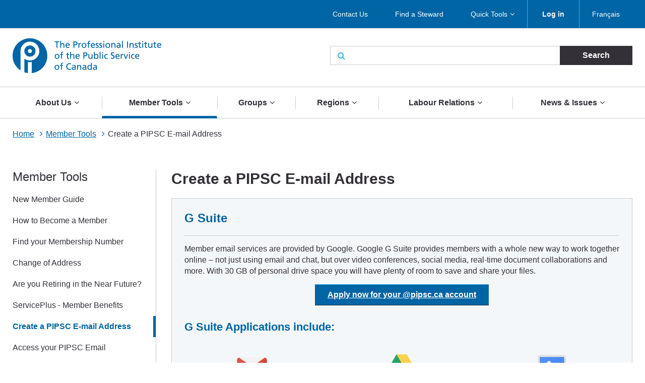

--- FILE ---
content_type: text/html; charset=UTF-8
request_url: https://pipscprd.ca/member-tools/email
body_size: 11859
content:
 <!DOCTYPE html>
<html lang="en" dir="ltr" prefix="content: http://purl.org/rss/1.0/modules/content/  dc: http://purl.org/dc/terms/  foaf: http://xmlns.com/foaf/0.1/  og: http://ogp.me/ns#  rdfs: http://www.w3.org/2000/01/rdf-schema#  schema: http://schema.org/  sioc: http://rdfs.org/sioc/ns#  sioct: http://rdfs.org/sioc/types#  skos: http://www.w3.org/2004/02/skos/core#  xsd: http://www.w3.org/2001/XMLSchema# ">
  <meta charset="utf-8" />
<script>(function(i,s,o,g,r,a,m){i["GoogleAnalyticsObject"]=r;i[r]=i[r]||function(){(i[r].q=i[r].q||[]).push(arguments)},i[r].l=1*new Date();a=s.createElement(o),m=s.getElementsByTagName(o)[0];a.async=1;a.src=g;m.parentNode.insertBefore(a,m)})(window,document,"script","/sites/default/files/google_analytics/analytics.js?t5d6oc","ga");ga("create", "UA-19576515-5", {"cookieDomain":"auto"});ga("send", "pageview");</script>
<meta property="og:site_name" content="The Professional Institute of the Public Service of Canada" />
<meta property="og:type" content="article" />
<meta name="description" content="G Suite

Member email services are provided by Google. Google G Suite provides members with a whole new way to work together online – not just using email and chat, but over video conferences, social media, real-time document collaborations and more. With 30 GB of personal drive space you will have plenty of room to save and share your files.

Apply now for your @pipsc.ca account" />
<meta property="og:url" content="https://pipscprd.ca/member-tools/email" />
<meta property="og:title" content="Create a PIPSC E-mail Address" />
<meta property="og:description" content="G Suite

Member email services are provided by Google. Google G Suite provides members with a whole new way to work together online – not just using email and chat, but over video conferences, social media, real-time document collaborations and more. With 30 GB of personal drive space you will have plenty of room to save and share your files.

Apply now for your @pipsc.ca account" />
<meta property="og:image" content="http://www.pipsc.ca/sites/default/files/Icons/pipsc.jpg" />
<meta property="og:image:type" content="image/jpeg" />
<meta name="MobileOptimized" content="width" />
<meta name="HandheldFriendly" content="true" />
<meta name="viewport" content="width=device-width, initial-scale=1.0" />
<link rel="shortcut icon" href="/themes/roots/favicon.ico" type="image/vnd.microsoft.icon" />
<link rel="alternate" hreflang="en" href="https://pipscprd.ca/member-tools/email" />
<link rel="alternate" hreflang="fr" href="https://pipscprd.ca/fr/outils-des-membres/courriel" />
<link rel="canonical" href="https://pipscprd.ca/member-tools/email" />
<link rel="shortlink" href="https://pipscprd.ca/node/5084" />
<link rel="revision" href="https://pipscprd.ca/member-tools/email" />

    <meta http-equiv="X-UA-Compatible" content="IE=edge">
    <title>Create a PIPSC E-mail Address | The Professional Institute of the Public Service of Canada</title>
	
	<script src="//assets.adobedtm.com/175f7caa2b90/95384e614560/launch-936e0dc413ee.min.js" async></script>

    <link rel="apple-touch-icon" sizes="57x57" href="/themes/roots/assets/icons/apple-icon-57x57.png">
    <link rel="apple-touch-icon" sizes="60x60" href="/themes/roots/assets/icons/apple-icon-60x60.png">
    <link rel="apple-touch-icon" sizes="72x72" href="/themes/roots/assets/icons/apple-icon-72x72.png">
    <link rel="apple-touch-icon" sizes="76x76" href="/themes/roots/assets/icons/apple-icon-76x76.png">
    <link rel="apple-touch-icon" sizes="114x114" href="/themes/roots/assets/icons/apple-icon-114x114.png">
    <link rel="apple-touch-icon" sizes="120x120" href="/themes/roots/assets/icons/apple-icon-120x120.png">
    <link rel="apple-touch-icon" sizes="144x144" href="/themes/roots/assets/icons/apple-icon-144x144.png">
    <link rel="apple-touch-icon" sizes="152x152" href="/themes/roots/assets/icons/apple-icon-152x152.png">
    <link rel="apple-touch-icon" sizes="180x180" href="/themes/roots/assets/icons/apple-icon-180x180.png">
    <link rel="icon" type="image/png" href="/themes/roots/assets/icons/favicon-32x32.png" sizes="32x32">
    <link rel="icon" type="image/png" href="/themes/roots/assets/icons/android-icon-192x192.png" sizes="192x192">
    <link rel="icon" type="image/png" href="/themes/roots/assets/icons/favicon-96x96.png" sizes="96x96">
    <link rel="icon" type="image/png" href="/themes/roots/assets/icons/favicon-16x16.png" sizes="16x16">
    <link rel="manifest" href="/themes/roots/assets/icons/manifest.json">

    <link rel="stylesheet" media="all" href="/sites/default/files/css/css_cK3Vii5Cm6QPVfJ_QKjWBasbbsjydvDli2_bZNa8hYM.css" />
<link rel="stylesheet" media="all" href="/webform/css/feedback_in_this_webpage_?t5d6oc" />
<link rel="stylesheet" media="all" href="/sites/default/files/css/css_7bsBkQNOorxP6Nj9z7JC6gyQYA2NXn0SyOmeXb4sN7c.css" />

    
<!--[if lte IE 8]>
<script src="/sites/default/files/js/js_VtafjXmRvoUgAzqzYTA3Wrjkx9wcWhjP0G4ZnnqRamA.js"></script>
<![endif]-->
<script src="/core/assets/vendor/modernizr/modernizr.min.js?v=3.3.1"></script>

  </head>
        <body   class="page-member-tools-email section-member-tools with-subnav sidebar-first one-sidebar">
    
    <a class="skip-link" href="#main-content">Skip to main content</a>
      <div class="dialog-off-canvas-main-canvas" data-off-canvas-main-canvas>
    <header class="header">
  <div class="desktop">
    <nav class="nav nav_utility bar">
        <div>
            
  <p class="visually-hidden">Utility Menu</p>
  

        

<div class="centered-content">
  <ul class="menu menu_utility">
                                                        <li >

                              <a href="/about/contact-us" >Contact Us</a>
              

                          </li>
                                  <li >

                              <a href="/labour-relations/stewards/stewards-list" >Find a Steward</a>
              

                          </li>
                                  <li  class='has-submenu' >

                              <a href="/member-tools/application"  class='drawer-toggle' >Quick Tools</a>
              

                              <ul class="submenu drawer" aria-expanded='false'>
                                                                    <li >

                              <a href="/member-tools/change-of-address">
                                                          <i class="fa fa-credit-card" aria-hidden='true'></i>
                                    <span data-attach-icon="angle-right">Update your Address</span>
                </a>
              

                          </li>
                                  <li >

                              <a href="https://mail.google.com/">
                                                          <i class="fa fa-envelope-o" aria-hidden='true'></i>
                                    <span data-attach-icon="angle-right">Access your PIPSC Email</span>
                </a>
              

                          </li>
                                  <li >

                              <a href="/news-issues/calendar-activities">
                                                          <i class="fa fa-calendar-check-o" aria-hidden='true'></i>
                                    <span data-attach-icon="angle-right">Calendar of Activities</span>
                </a>
              

                          </li>
                                  <li >

                              <a href="/member-tools/application">
                                                          <i class="fa fa-file-text-o" aria-hidden='true'></i>
                                    <span data-attach-icon="angle-right">Membership Application Form</span>
                </a>
              

                          </li>
                                  <li >

                              <a href="https://pipsc.ca/member-tools/meetings-travel-expense/expense">
                                    <span data-attach-icon="angle-right">Submit expenses</span>
                </a>
              

                          </li>
                        
                </ul>
                          </li>
                        
      
          <li><a href="/member-login"><strong>Log in</strong></a></li>
        <li><div>
  
    
      <ul class="links"><li><a href="/fr/outils-des-membres/courriel" class="language-link" hreflang="fr" data-drupal-link-system-path="node/5084">Français</a></li></ul>
  </div>
</li>
  </ul>
</div>

  </div>


    </nav>
    <div class="header_main centered-content">
      <div class="row">
        <div class="col_md-6">
                                <a href="/">
                    <img src="/themes/roots/assets/images/pipsc-logo-en.png" alt="The Professional Institute of the Public Service of Canada"></a>
                  </div>
        <div class="col_md-6">
                                          <form class="form_search form_inline-submit" action="/search">
            <div class="form-group">
              <i class="fa fa-search" aria-hidden="true"></i>
              <label class="form-label webaim-hidden" for="search">Search</label>
              <input type="text" class="form-input" id="search" name="keywords">
              <input type="submit" value="Search" class="btn btn_neutral">
            </div>
          </form>
        </div>
      </div>
    </div>
    <nav class="nav nav_main">
        <div>
            
  <p class="visually-hidden">Main navigation</p>
  

        
<div class="centered-content nav_main-wrapper">
                <ul class="menu menu_main nav-menu">
    
                            <li class="has-submenu nav-item">
                <a href="/about">About Us</a>
        <div class="submenu sub-nav">
          <div class="centered-content">
            <div class="row">
              <div class="col_md-3">
                <ul class="sub-nav-group">
                                                  <li>
                    <a href="/about">Who We Are</a>
                  </li>
                                                                      <li>
                    <a href="/about/what-pipsc-does-for-you">What PIPSC Does For You</a>
                  </li>
                                                                      <li>
                    <a href="/about/contact-us">Contact Us</a>
                  </li>
                                                                      <li>
                    <a href="/about/governance">Governance of the Institute</a>
                  </li>
                                                        </ul>
                    </div>
                    <div class="col_md-3">
                    <ul class="sub-nav-group">
                                                    <li>
                    <a href="/about/office-of-the-president">Office of the President</a>
                  </li>
                                                                      <li>
                    <a href="/about/our-purpose-mandate-values-and-strategy">Our Purpose, Mandate, Values and Strategy</a>
                  </li>
                                                                      <li>
                    <a href="/about/legacy-foundation">Legacy Foundation</a>
                  </li>
                                                                      <li>
                    <a href="https://pipsc.ca/about/legacy-foundation/scholarships">Scholarship Program</a>
                  </li>
                                                        </ul>
                    </div>
                    <div class="col_md-3">
                    <ul class="sub-nav-group">
                                                    <li>
                    <a href="/employment-opportunities">Employment Opportunities</a>
                  </li>
                                                                      <li>
                    <a href="/about/awards">Institute Awards</a>
                  </li>
                                                                      <li>
                    <a href="/about/unionize">Unionize with PIPSC</a>
                  </li>
                                                                      <li>
                    <a href="/news-issues/pipsc-members-are-here-you">PIPSC members are here for you</a>
                  </li>
                                                                    </ul>
              </div>
                              <div class="col_md-3">
                  <p class="text-align-center"><img alt="" src="https://pipsc.ca/sites/default/files/governance/1pixel.png" /><br />
<a href="/about/office-of-the-president"> </a></p>

                </div>
                          </div>
          </div>
        </div>
      
            </li>
                            <li class="has-submenu nav-item active">
                <a href="/member-tools">Member Tools</a>
        <div class="submenu sub-nav">
          <div class="centered-content">
            <div class="row">
              <div class="col_md-3">
                <ul class="sub-nav-group">
                                                  <li>
                    <a href="/member-tools/welcome-to-professional-institute-public-service-canada-pipsc">New Member Guide</a>
                  </li>
                                                                      <li>
                    <a href="https://www.pipsc.ca/member-tools/application">How to Become a Member</a>
                  </li>
                                                                      <li>
                    <a href="/member-tools/find-your-membership-number">Find your Membership Number</a>
                  </li>
                                                                      <li>
                    <a href="https://www.pipsc.ca/member-tools/change-of-address">Change of Address</a>
                  </li>
                                                                      <li>
                    <a href="/member-tools/are-you-retiring-near-future">Are you Retiring in the Near Future?</a>
                  </li>
                                                                      <li>
                    <a href="/member-tools/member-benefits">ServicePlus - Member Benefits</a>
                  </li>
                                                                      <li class="active">
                    <a href="/member-tools/email">Create a PIPSC E-mail Address</a>
                  </li>
                                                                      <li>
                    <a href="https://mail.google.com/">Access your PIPSC Email</a>
                  </li>
                                                        </ul>
                    </div>
                    <div class="col_md-3">
                    <ul class="sub-nav-group">
                                                    <li>
                    <a href="/news-issues/calendar-activities">Calendar of Activities</a>
                  </li>
                                                                      <li>
                    <a href="http://www.pipsc.ca/labour-relations/stewards/stewards-list">Find a Steward</a>
                  </li>
                                                                      <li>
                    <a href="/member-tools/forms">Forms</a>
                  </li>
                                                                      <li>
                    <a href="http://www.pipsc.ca/labour-relations/stewards/steward-resources/grievance-process">Grievance Forms</a>
                  </li>
                                                                      <li>
                    <a href="/member-tools/education">Education</a>
                  </li>
                                                                      <li>
                    <a href="http://www.pipsc.ca/about/governance/elections-information">Elections Information</a>
                  </li>
                                                                      <li>
                    <a href="https://pipsc.ca/member-tools/better-together-toolkit">Better Together Toolkit</a>
                  </li>
                                                                      <li>
                    <a href="/member-tools/logos-and-visual-identity-guide">Logos and Visual Identity Guide</a>
                  </li>
                                                        </ul>
                    </div>
                    <div class="col_md-3">
                    <ul class="sub-nav-group">
                                                    <li>
                    <a href="http://www.pipsc.ca/labour-relations/stewards/pocket-guides">Pocket Guides</a>
                  </li>
                                                                      <li>
                    <a href="/member-tools/downloadable-calendar">2026-2027 Calendar</a>
                  </li>
                                                                      <li>
                    <a href="https://www.pipsc.ca/labour-relations/stewards/pocket-guides/mental-health-resource-guide#part5">Mental Health Resources</a>
                  </li>
                                                                      <li>
                    <a href="/about/governance/committees/itsp/itsp-corner">ITSP Corner</a>
                  </li>
                                                                      <li>
                    <a href="/member-tools/meetings-travel-expense">Meetings, Travel and Expense</a>
                  </li>
                                                                      <li>
                    <a href="/member-tools/e-store-closure">PIPSC eStore</a>
                  </li>
                                                                      <li>
                    <a href="/member-tools/text-from-pipsc">Did PIPSC text you?</a>
                  </li>
                                                                    </ul>
              </div>
                              <div class="col_md-3">
                  <p>The Institute is at your service and ready to help you at anytime. If you require guidance or assistance, please <a href="/about/contact-us">contact your nearest PIPSC office</a>.</p>

<p>If you have any questions regarding your membership, please contact <a href="mailto:membership@pipsc.ca">Membership and Administration</a></p>

                </div>
                          </div>
          </div>
        </div>
      
            </li>
                            <li class="has-submenu nav-item">
                <a href="/groups">Groups</a>
        <div class="submenu sub-nav">
          <div class="centered-content">
            <div class="row">
              <div class="col_md-3">
                <ul class="sub-nav-group">
                                                  <li>
                    <a href="/groups/afs">AFS Group </a>
                  </li>
                                                                      <li>
                    <a href="/groups/cp">CP Group</a>
                  </li>
                                                                      <li>
                    <a href="/groups/bcfnha">BCFNHA Group</a>
                  </li>
                                                                      <li>
                    <a href="/groups/ccc">CCC Group</a>
                  </li>
                                                                      <li>
                    <a href="/groups/cfia-in">CFIA-IN Group</a>
                  </li>
                                                                      <li>
                    <a href="/groups/cfia-sa">CFIA-S&amp;A Group</a>
                  </li>
                                                                      <li>
                    <a href="/groups/cfia-vm">CFIA-VM Group</a>
                  </li>
                                                                      <li>
                    <a href="/groups/cmh">CMH Group</a>
                  </li>
                                                                      <li>
                    <a href="/groups/cmn">CMN Group</a>
                  </li>
                                                                      <li>
                    <a href="/groups/crpeg">CRPEG Group</a>
                  </li>
                                                                      <li>
                    <a href="/groups/tourism">CTC Group</a>
                  </li>
                                                                      <li>
                    <a href="/groups/hoc">HoC Group</a>
                  </li>
                                                        </ul>
                    </div>
                    <div class="col_md-3">
                    <ul class="sub-nav-group">
                                                    <li>
                    <a href="/groups/cs">IT Group</a>
                  </li>
                                                                      <li>
                    <a href="/groups/nav">NAV CANADA Group</a>
                  </li>
                                                                      <li>
                    <a href="/groups/neb">NEB Group</a>
                  </li>
                                                                      <li>
                    <a href="/groups/nfb-pg">NFB Group</a>
                  </li>
                                                                      <li>
                    <a href="/groups/ngc">NGC Group</a>
                  </li>
                                                                      <li>
                    <a href="/groups/nr">NR Group</a>
                  </li>
                                                                      <li>
                    <a href="/groups/nrc-ro-rco">NRC-RO/RCO Group</a>
                  </li>
                                                                      <li>
                    <a href="/groups/nrc-is">NRC-IS Group</a>
                  </li>
                                                                      <li>
                    <a href="/groups/nrc-ls">NRC-LS Group</a>
                  </li>
                                                                      <li>
                    <a href="/groups/nrc-tr">NRC-TR Group</a>
                  </li>
                                                                      <li>
                    <a href="/groups/nureg">NUREG Group</a>
                  </li>
                                                                      <li>
                    <a href="/groups/osfi">OSFI Group</a>
                  </li>
                                                        </ul>
                    </div>
                    <div class="col_md-3">
                    <ul class="sub-nav-group">
                                                    <li>
                    <a href="/groups/re">RE Group</a>
                  </li>
                                                                      <li>
                    <a href="/groups/senate">SEN Group</a>
                  </li>
                                                                      <li>
                    <a href="/groups/sh">SH Group</a>
                  </li>
                                                                      <li>
                    <a href="/groups/sp">SP Group</a>
                  </li>
                                                                      <li>
                    <a href="/groups/uottawa">UOITP Group</a>
                  </li>
                                                                      <li>
                    <a href="/groups/wpeg">WPEG Group</a>
                  </li>
                                                                      <li>
                    <a href="/groups/wteg">WTEG Group</a>
                  </li>
                                                                      <li>
                    <a href="/groups/yhc">YHC Group</a>
                  </li>
                                                                      <li>
                    <a href="/groups/new-brunswick-groups">New Brunswick Groups</a>
                  </li>
                                                                      <li>
                    <a href="/groups/ontario-provincial-groups">Ontario Groups</a>
                  </li>
                                                                      <li>
                    <a href="/groups/manitoba-provincial-groups">Manitoba Groups</a>
                  </li>
                                                                    </ul>
              </div>
                              <div class="col_md-3">
                  <p>New Brunswick, Manitoba and Ontario Groups can be found under the provincial links</p>

<p>Institute Sub-Groups are listed under their respective Group page.</p>

<p><a href="/groups/rmg">Retired Members Guild</a></p>

<p><a href="/groups/rcmp">RCMP Civilian Members</a></p>

                </div>
                          </div>
          </div>
        </div>
      
            </li>
                            <li class="has-submenu nav-item">
                <a href="/regions">Regions</a>
        <div class="submenu sub-nav">
          <div class="centered-content">
            <div class="row">
              <div class="col_md-3">
                <ul class="sub-nav-group">
                                                  <li>
                    <a href="/regions/atlantic">Atlantic Region</a>
                  </li>
                                                                      <li>
                    <a href="/regions/bc-yukon">BC-Yukon Region</a>
                  </li>
                                                                      <li>
                    <a href="/regions/ncr">National Capital Region</a>
                  </li>
                                                        </ul>
                    </div>
                    <div class="col_md-3">
                    <ul class="sub-nav-group">
                                                    <li>
                    <a href="/regions/ontario">Ontario and Nunavut Region</a>
                  </li>
                                                                      <li>
                    <a href="/regions/prairie">Prairie/Northwest Territories Region</a>
                  </li>
                                                                      <li>
                    <a href="/regions/quebec"> Quebec Region</a>
                  </li>
                                                        </ul>
                    </div>
                    <div class="col_md-3">
                    <ul class="sub-nav-group">
                                                    <li>
                    <a href="/regions/offices">Regional Offices</a>
                  </li>
                                                                    </ul>
              </div>
                              <div class="col_md-3">
                  <p>Institute Branches are listed under their respective Region page.</p>

                </div>
                          </div>
          </div>
        </div>
      
            </li>
                            <li class="has-submenu nav-item">
                <a href="/labour-relations">Labour Relations</a>
        <div class="submenu sub-nav">
          <div class="centered-content">
            <div class="row">
              <div class="col_md-3">
                <ul class="sub-nav-group">
                                                  <li>
                    <a href="/labour-relations/collective-bargaining">Ready to fight</a>
                  </li>
                                                                      <li>
                    <a href="/labour-relations/pension-benefits">Pensions and Benefits</a>
                  </li>
                                                                      <li>
                    <a href="/bargaining-all-guides-integrating-gender-inclusive-language-in-collective-agreements">Bargaining for All: Guides for Integrating Gender-Inclusive Language in Collective Agreements</a>
                  </li>
                                                        </ul>
                    </div>
                    <div class="col_md-3">
                    <ul class="sub-nav-group">
                                                    <li>
                    <a href="/labour-relations/care-leave">Care Leave</a>
                  </li>
                                                                      <li>
                    <a href="/labour-relations/stewards">Stewards</a>
                  </li>
                                                                      <li>
                    <a href="/labour-relations/consultation">Consultation</a>
                  </li>
                                                        </ul>
                    </div>
                    <div class="col_md-3">
                    <ul class="sub-nav-group">
                                                    <li>
                    <a href="/labour-relations/classification">Classification</a>
                  </li>
                                                                      <li>
                    <a href="/news-issues/pay-equity">Pay Equity</a>
                  </li>
                                                                    </ul>
              </div>
                              <div class="col_md-3">
                  <p>Your Collective Agreement can be found on your <a href="/groups">Group page</a></p>

                </div>
                          </div>
          </div>
        </div>
      
            </li>
                            <li class="has-submenu nav-item">
                <a href="/news-issues">News &amp; Issues</a>
        <div class="submenu sub-nav">
          <div class="centered-content">
            <div class="row">
              <div class="col_md-3">
                <ul class="sub-nav-group">
                                                  <li>
                    <a href="/news-issues/calendar-activities">Calendar of Activities</a>
                  </li>
                                                                      <li>
                    <a href="/news-issues/press-releases">Press Releases</a>
                  </li>
                                                                      <li>
                    <a href="/news-issues/announcements">Announcements</a>
                  </li>
                                                                      <li>
                    <a href="/news-issues/outsourcing">Outsourcing</a>
                  </li>
                                                        </ul>
                    </div>
                    <div class="col_md-3">
                    <ul class="sub-nav-group">
                                                    <li>
                    <a href="/news-issues/tax-fairness">Tax Fairness</a>
                  </li>
                                                                      <li>
                    <a href="/news-issues/phoenix-pay-system">Phoenix Pay System</a>
                  </li>
                                                                      <li>
                    <a href="/news-issues/defending-public-science">Defending Public Science</a>
                  </li>
                                                                      <li>
                    <a href="/news-issues/understanding-work-force-adjustment">Understanding work force adjustment</a>
                  </li>
                                                        </ul>
                    </div>
                    <div class="col_md-3">
                    <ul class="sub-nav-group">
                                                    <li>
                    <a href="/news-issues/human-rights-and-diversity">Human Rights and Diversity</a>
                  </li>
                                                                      <li>
                    <a href="/news-issues/return-to-workplace">Return to workplaces</a>
                  </li>
                                                                      <li>
                    <a href="/northern-nurses">Standing up for Northern Nurses</a>
                  </li>
                                                                      <li>
                    <a href="/news-issues/artificial-intelligence">Artificial Intelligence</a>
                  </li>
                                                                    </ul>
              </div>
                              <div class="col_md-3">
                  <p class="text-align-center"><a href="https://pipsc.ca/news-issues/phoenix-pay-system">Phoenix Pay System</a></p>

                </div>
                          </div>
          </div>
        </div>
      
            </li>
    
    </ul>
  
</div>


  </div>


    </nav>
  </div>

  <div class="header_mobile mobile">
    <div class="header_mobile-bar">
                    <a href="/" class="brand">
            <img src="/themes/roots/assets/images/pipsc-logo-alt.png" alt="The Professional Institute of the Public Service of Canada"></a>
            <nav class="nav_mobile">
        <ul class="menu menu_mobile">

          <li><div>
  
    
      <ul class="links"><li><a href="/fr/outils-des-membres/courriel" class="language-link" hreflang="fr" data-drupal-link-system-path="node/5084">Français</a></li></ul>
  </div>
</li>
          <li><button class="btn btn_mobile-toggle drawer-toggle"><i class="fa fa-bars" aria-hidden="true"></i> Menu</button></li>
        </ul>
      </nav>
    </div>

    <div class="mobile-menu drawer">
                <div class="text-centered">
                      <a href="/member-login"><strong>Log in</strong></a>
                     </div>
             
      <form class="form_search form_inline-submit" action="/search">
        <div class="form-group">
          <label class="form-label webaim-hidden" for="search-mobile">Search</label>
          <input type="text" class="form-input" id="search-mobile" name="keywords">
          <input type="submit" value="Search" class="btn btn_neutral">
        </div>
      </form>
      <nav class="nav nav_mobile-utility">
          <div>
            
  <p class="visually-hidden">Utility Menu</p>
  

        
        <ul class="menu menu_mobile-utility">
                <li>
              <a href="/about/contact-us" title="" id="" name="" rel="" style="" target="" accesskey="" data-drupal-link-system-path="node/20">Contact Us</a>
              </li>
                <li>
              <a href="/labour-relations/stewards/stewards-list" title="" id="" name="" rel="" style="" target="" accesskey="" data-drupal-link-system-path="node/66">Find a Steward</a>
              </li>
                <li>
              <a href="/member-tools/application" title="" id="" name="" rel="" style="" target="" accesskey="" data-drupal-link-system-path="node/4">Quick Tools</a>
              </li>
        </ul>
  


  </div>


      </nav>
      <nav class="nav nav_mobile-main">
          <div>
            
  <p class="visually-hidden">Main navigation</p>
  

        
              <ul class="menu menu_mobile-main">
    
                            <li class="has-submenu">
                <div class="menu-controls">
          <a href="/about" title="" id="" name="" rel="" style="" target="" accesskey="" data-drupal-link-system-path="node/78">About Us</a>
          <button class="btn btn_toggle drawer-toggle">
            <i class="fa fa-angle-down" aria-hidden="true" title="Expand About Us"></i>
            <span class="webaim-hidden">Expand About Us</span>
            <i class="fa fa-angle-up" aria-hidden="true" title="Collapse About Us"></i>
            <span class="webaim-hidden">Collapse About Us</span>
          </button>
        </div>
        <div class="submenu drawer">
          <ul>
                                      <li>
                <a href="/about">Who We Are</a>
              </li>
                          <li>
                <a href="/about/what-pipsc-does-for-you">What PIPSC Does For You</a>
              </li>
                          <li>
                <a href="/about/contact-us">Contact Us</a>
              </li>
                          <li>
                <a href="/about/governance">Governance of the Institute</a>
              </li>
                          <li>
                <a href="/about/office-of-the-president">Office of the President</a>
              </li>
                          <li>
                <a href="/about/our-purpose-mandate-values-and-strategy">Our Purpose, Mandate, Values and Strategy</a>
              </li>
                          <li>
                <a href="/about/legacy-foundation">Legacy Foundation</a>
              </li>
                          <li>
                <a href="https://pipsc.ca/about/legacy-foundation/scholarships">Scholarship Program</a>
              </li>
                          <li>
                <a href="/employment-opportunities">Employment Opportunities</a>
              </li>
                          <li>
                <a href="/about/awards">Institute Awards</a>
              </li>
                          <li>
                <a href="/about/unionize">Unionize with PIPSC</a>
              </li>
                          <li>
                <a href="/news-issues/pipsc-members-are-here-you">PIPSC members are here for you</a>
              </li>
                      </ul>
                  </div>
      
            </li>
                            <li class="has-submenu active">
                <div class="menu-controls">
          <a href="/member-tools" title="" id="" name="" rel="" style="" target="" accesskey="" data-drupal-link-system-path="node/100">Member Tools</a>
          <button class="btn btn_toggle drawer-toggle">
            <i class="fa fa-angle-down" aria-hidden="true" title="Expand About Us"></i>
            <span class="webaim-hidden">Expand About Us</span>
            <i class="fa fa-angle-up" aria-hidden="true" title="Collapse About Us"></i>
            <span class="webaim-hidden">Collapse About Us</span>
          </button>
        </div>
        <div class="submenu drawer">
          <ul>
                                      <li>
                <a href="/member-tools/welcome-to-professional-institute-public-service-canada-pipsc">New Member Guide</a>
              </li>
                          <li>
                <a href="https://www.pipsc.ca/member-tools/application">How to Become a Member</a>
              </li>
                          <li>
                <a href="/member-tools/find-your-membership-number">Find your Membership Number</a>
              </li>
                          <li>
                <a href="https://www.pipsc.ca/member-tools/change-of-address">Change of Address</a>
              </li>
                          <li>
                <a href="/member-tools/are-you-retiring-near-future">Are you Retiring in the Near Future?</a>
              </li>
                          <li>
                <a href="/member-tools/member-benefits">ServicePlus - Member Benefits</a>
              </li>
                          <li class="active">
                <a href="/member-tools/email">Create a PIPSC E-mail Address</a>
              </li>
                          <li>
                <a href="https://mail.google.com/">Access your PIPSC Email</a>
              </li>
                          <li>
                <a href="/news-issues/calendar-activities">Calendar of Activities</a>
              </li>
                          <li>
                <a href="http://www.pipsc.ca/labour-relations/stewards/stewards-list">Find a Steward</a>
              </li>
                          <li>
                <a href="/member-tools/forms">Forms</a>
              </li>
                          <li>
                <a href="http://www.pipsc.ca/labour-relations/stewards/steward-resources/grievance-process">Grievance Forms</a>
              </li>
                          <li>
                <a href="/member-tools/education">Education</a>
              </li>
                          <li>
                <a href="http://www.pipsc.ca/about/governance/elections-information">Elections Information</a>
              </li>
                          <li>
                <a href="https://pipsc.ca/member-tools/better-together-toolkit">Better Together Toolkit</a>
              </li>
                          <li>
                <a href="/member-tools/logos-and-visual-identity-guide">Logos and Visual Identity Guide</a>
              </li>
                          <li>
                <a href="http://www.pipsc.ca/labour-relations/stewards/pocket-guides">Pocket Guides</a>
              </li>
                          <li>
                <a href="/member-tools/downloadable-calendar">2026-2027 Calendar</a>
              </li>
                          <li>
                <a href="https://www.pipsc.ca/labour-relations/stewards/pocket-guides/mental-health-resource-guide#part5">Mental Health Resources</a>
              </li>
                          <li>
                <a href="/about/governance/committees/itsp/itsp-corner">ITSP Corner</a>
              </li>
                          <li>
                <a href="/member-tools/meetings-travel-expense">Meetings, Travel and Expense</a>
              </li>
                          <li>
                <a href="/member-tools/e-store-closure">PIPSC eStore</a>
              </li>
                          <li>
                <a href="/member-tools/text-from-pipsc">Did PIPSC text you?</a>
              </li>
                      </ul>
                  </div>
      
            </li>
                            <li class="has-submenu">
                <div class="menu-controls">
          <a href="/groups" title="" id="" name="" rel="" style="" target="" accesskey="" data-drupal-link-system-path="node/102">Groups</a>
          <button class="btn btn_toggle drawer-toggle">
            <i class="fa fa-angle-down" aria-hidden="true" title="Expand About Us"></i>
            <span class="webaim-hidden">Expand About Us</span>
            <i class="fa fa-angle-up" aria-hidden="true" title="Collapse About Us"></i>
            <span class="webaim-hidden">Collapse About Us</span>
          </button>
        </div>
        <div class="submenu drawer">
          <ul>
                                      <li>
                <a href="/groups/afs">AFS Group </a>
              </li>
                          <li>
                <a href="/groups/cp">CP Group</a>
              </li>
                          <li>
                <a href="/groups/bcfnha">BCFNHA Group</a>
              </li>
                          <li>
                <a href="/groups/ccc">CCC Group</a>
              </li>
                          <li>
                <a href="/groups/cfia-in">CFIA-IN Group</a>
              </li>
                          <li>
                <a href="/groups/cfia-sa">CFIA-S&amp;A Group</a>
              </li>
                          <li>
                <a href="/groups/cfia-vm">CFIA-VM Group</a>
              </li>
                          <li>
                <a href="/groups/cmh">CMH Group</a>
              </li>
                          <li>
                <a href="/groups/cmn">CMN Group</a>
              </li>
                          <li>
                <a href="/groups/crpeg">CRPEG Group</a>
              </li>
                          <li>
                <a href="/groups/tourism">CTC Group</a>
              </li>
                          <li>
                <a href="/groups/hoc">HoC Group</a>
              </li>
                          <li>
                <a href="/groups/cs">IT Group</a>
              </li>
                          <li>
                <a href="/groups/nav">NAV CANADA Group</a>
              </li>
                          <li>
                <a href="/groups/neb">NEB Group</a>
              </li>
                          <li>
                <a href="/groups/nfb-pg">NFB Group</a>
              </li>
                          <li>
                <a href="/groups/ngc">NGC Group</a>
              </li>
                          <li>
                <a href="/groups/nr">NR Group</a>
              </li>
                          <li>
                <a href="/groups/nrc-ro-rco">NRC-RO/RCO Group</a>
              </li>
                          <li>
                <a href="/groups/nrc-is">NRC-IS Group</a>
              </li>
                          <li>
                <a href="/groups/nrc-ls">NRC-LS Group</a>
              </li>
                          <li>
                <a href="/groups/nrc-tr">NRC-TR Group</a>
              </li>
                          <li>
                <a href="/groups/nureg">NUREG Group</a>
              </li>
                          <li>
                <a href="/groups/osfi">OSFI Group</a>
              </li>
                          <li>
                <a href="/groups/re">RE Group</a>
              </li>
                          <li>
                <a href="/groups/senate">SEN Group</a>
              </li>
                          <li>
                <a href="/groups/sh">SH Group</a>
              </li>
                          <li>
                <a href="/groups/sp">SP Group</a>
              </li>
                          <li>
                <a href="/groups/uottawa">UOITP Group</a>
              </li>
                          <li>
                <a href="/groups/wpeg">WPEG Group</a>
              </li>
                          <li>
                <a href="/groups/wteg">WTEG Group</a>
              </li>
                          <li>
                <a href="/groups/yhc">YHC Group</a>
              </li>
                          <li>
                <a href="/groups/new-brunswick-groups">New Brunswick Groups</a>
              </li>
                          <li>
                <a href="/groups/ontario-provincial-groups">Ontario Groups</a>
              </li>
                          <li>
                <a href="/groups/manitoba-provincial-groups">Manitoba Groups</a>
              </li>
                      </ul>
                  </div>
      
            </li>
                            <li class="has-submenu">
                <div class="menu-controls">
          <a href="/regions" title="" id="" name="" rel="" style="" target="" accesskey="" data-drupal-link-system-path="node/103">Regions</a>
          <button class="btn btn_toggle drawer-toggle">
            <i class="fa fa-angle-down" aria-hidden="true" title="Expand About Us"></i>
            <span class="webaim-hidden">Expand About Us</span>
            <i class="fa fa-angle-up" aria-hidden="true" title="Collapse About Us"></i>
            <span class="webaim-hidden">Collapse About Us</span>
          </button>
        </div>
        <div class="submenu drawer">
          <ul>
                                      <li>
                <a href="/regions/atlantic">Atlantic Region</a>
              </li>
                          <li>
                <a href="/regions/bc-yukon">BC-Yukon Region</a>
              </li>
                          <li>
                <a href="/regions/ncr">National Capital Region</a>
              </li>
                          <li>
                <a href="/regions/ontario">Ontario and Nunavut Region</a>
              </li>
                          <li>
                <a href="/regions/prairie">Prairie/Northwest Territories Region</a>
              </li>
                          <li>
                <a href="/regions/quebec"> Quebec Region</a>
              </li>
                          <li>
                <a href="/regions/offices">Regional Offices</a>
              </li>
                      </ul>
                  </div>
      
            </li>
                            <li class="has-submenu">
                <div class="menu-controls">
          <a href="/labour-relations" title="" id="" name="" rel="" style="" target="" accesskey="" data-drupal-link-system-path="node/101">Labour Relations</a>
          <button class="btn btn_toggle drawer-toggle">
            <i class="fa fa-angle-down" aria-hidden="true" title="Expand About Us"></i>
            <span class="webaim-hidden">Expand About Us</span>
            <i class="fa fa-angle-up" aria-hidden="true" title="Collapse About Us"></i>
            <span class="webaim-hidden">Collapse About Us</span>
          </button>
        </div>
        <div class="submenu drawer">
          <ul>
                                      <li>
                <a href="/labour-relations/collective-bargaining">Ready to fight</a>
              </li>
                          <li>
                <a href="/labour-relations/pension-benefits">Pensions and Benefits</a>
              </li>
                          <li>
                <a href="/bargaining-all-guides-integrating-gender-inclusive-language-in-collective-agreements">Bargaining for All: Guides for Integrating Gender-Inclusive Language in Collective Agreements</a>
              </li>
                          <li>
                <a href="/labour-relations/care-leave">Care Leave</a>
              </li>
                          <li>
                <a href="/labour-relations/stewards">Stewards</a>
              </li>
                          <li>
                <a href="/labour-relations/consultation">Consultation</a>
              </li>
                          <li>
                <a href="/labour-relations/classification">Classification</a>
              </li>
                          <li>
                <a href="/news-issues/pay-equity">Pay Equity</a>
              </li>
                      </ul>
                  </div>
      
            </li>
                            <li class="has-submenu">
                <div class="menu-controls">
          <a href="/news-issues" title="" id="" name="" rel="" style="" target="" accesskey="" data-drupal-link-system-path="node/104">News &amp; Issues</a>
          <button class="btn btn_toggle drawer-toggle">
            <i class="fa fa-angle-down" aria-hidden="true" title="Expand About Us"></i>
            <span class="webaim-hidden">Expand About Us</span>
            <i class="fa fa-angle-up" aria-hidden="true" title="Collapse About Us"></i>
            <span class="webaim-hidden">Collapse About Us</span>
          </button>
        </div>
        <div class="submenu drawer">
          <ul>
                                      <li>
                <a href="/news-issues/calendar-activities">Calendar of Activities</a>
              </li>
                          <li>
                <a href="/news-issues/press-releases">Press Releases</a>
              </li>
                          <li>
                <a href="/news-issues/announcements">Announcements</a>
              </li>
                          <li>
                <a href="/news-issues/outsourcing">Outsourcing</a>
              </li>
                          <li>
                <a href="/news-issues/tax-fairness">Tax Fairness</a>
              </li>
                          <li>
                <a href="/news-issues/phoenix-pay-system">Phoenix Pay System</a>
              </li>
                          <li>
                <a href="/news-issues/defending-public-science">Defending Public Science</a>
              </li>
                          <li>
                <a href="/news-issues/understanding-work-force-adjustment">Understanding work force adjustment</a>
              </li>
                          <li>
                <a href="/news-issues/human-rights-and-diversity">Human Rights and Diversity</a>
              </li>
                          <li>
                <a href="/news-issues/return-to-workplace">Return to workplaces</a>
              </li>
                          <li>
                <a href="/northern-nurses">Standing up for Northern Nurses</a>
              </li>
                          <li>
                <a href="/news-issues/artificial-intelligence">Artificial Intelligence</a>
              </li>
                      </ul>
                  </div>
      
            </li>
    
    </ul>
  


  </div>


      </nav>
      <nav class="nav nav_footer-mobile">
          <div>
            
  <p class="visually-hidden">Footer</p>
  

        
        <ul class="menu menu_footer-mobile">
                <li>
              <a href="/about/contact-us" data-drupal-link-system-path="node/20">Contact Us</a>
              </li>
                <li>
              <a href="/about/contact-us/ask-us" title="" id="" name="" rel="" style="" target="" accesskey="" data-drupal-link-system-path="node/5">Ask Us Online</a>
              </li>
                <li>
              <a href="/regions/offices" title="" id="" name="" rel="" style="" target="" accesskey="" data-drupal-link-system-path="node/1751">Regional Offices</a>
              </li>
                <li>
              <a href="/about/office-of-the-president" title="" id="" name="" rel="" style="" target="" accesskey="" data-drupal-link-system-path="node/37">Office of the President</a>
              </li>
                <li>
              <a href="/labour-relations/stewards" title="" id="" name="" rel="" style="" target="" accesskey="" data-drupal-link-system-path="node/25">Steward Information</a>
              </li>
                <li>
              <a href="https://pipsc.ca/about/governance/policies-2019" title="" id="" name="" rel="" style="" target="" accesskey="">Policies</a>
              </li>
                <li>
              <a href="https://drive.google.com/file/d/1xbJWFAcAHATMdBcRqmDzZduCE79fNVCy/view" title="" id="" name="" rel="" style="" target="" accesskey="">Bylaws</a>
              </li>
                <li>
              <a href="https://pipsc.ca/news-issues/press-releases" title="" id="" name="" rel="" style="" target="" accesskey="">Media Centre and Press Releases</a>
              </li>
        </ul>
  


  </div>


      </nav>
      <nav class="nav nav_footer-utility-mobile">
        <ul class="menu menu_social">
          <li><a href="http://twitter.com/PIPSC_IPFPC"><i class="fa fa-twitter" aria-hidden="true" title="follow us on twitter"></i><span class="webaim-hidden">follow us on twitter</span></a></li>
          <li><a href="http://www.facebook.com/pages/PIPSC-IPFPC/396834117052072"><i class="fa fa-facebook" aria-hidden="true" title="follow us on facebook"></i><span class="webaim-hidden">follow us on facebook</span></a></li>
          <li><a href="http://www.youtube.com/user/PIPSCOMM/videos"><i class="fa fa-youtube-play" aria-hidden="true" title="follow us on youtube"></i><span class="webaim-hidden">follow us on youtube</span></a></li>
        </ul>
          <div>
            
  <p class="visually-hidden">Utility Footer</p>
  

        
        <ul class="menu menu_footer-utility-mobile">
                <li>
              <a href="/about/governance/policies/accessibility" title="" id="" name="" rel="" style="" target="" accesskey="" data-drupal-link-system-path="node/59">Accessibility Policy</a>
              </li>
                <li>
              <a href="/about/governance/policies/privacy" title="" id="" name="" rel="" style="" target="" accesskey="" data-drupal-link-system-path="node/91">Privacy Policy</a>
              </li>
                <li>
              <a href="/legal-disclaimer" title="" id="" name="" rel="" style="" target="" accesskey="" data-drupal-link-system-path="node/122">Disclaimer</a>
              </li>
                <li>
              <a href="/about/contact-us/ask-us" title="" id="" name="" rel="" style="" target="" accesskey="" data-drupal-link-system-path="node/5">Frequently Asked Questions</a>
              </li>
                <li>
              <a href="/sitemap" title="" id="" name="" rel="" style="" target="" accesskey="" data-drupal-link-system-path="node/123">Site Map</a>
              </li>
        </ul>
  


  </div>


      </nav>
    </div>
  </div>
</header>

<main id="main-content">
  <div class="centered-content">
    <nav class="nav nav_breadcrumbs desktop">
        <div id="block-roots-breadcrumbs">
  
    
        <ul class='menu menu_breadcrumbs'>
      <li>
              <a href="/">Home</a>
                  <i class="fa fa-angle-right" aria-hidden="true"></i>
          </li>
      <li>
              <a href="/member-tools">Member Tools</a>
                  <i class="fa fa-angle-right" aria-hidden="true"></i>
          </li>
      <li>
              Create a PIPSC E-mail Address
                </li>
    </ul>

  </div>


    </nav>
    <div class="row">

              <aside class="sidebar left-sidebar col_md-3">
  <nav class="nav nav_side desktop">
    <h2>
              Member Tools
          </h2>
      <div>
            
  <p class="visually-hidden">Main navigation</p>
  

        
        <ul class="menu menu_side">
                  <li>
              <a href="/member-tools/welcome-to-professional-institute-public-service-canada-pipsc" data-drupal-link-system-path="node/9408">New Member Guide</a>
              </li>
                  <li>
              <a href="https://www.pipsc.ca/member-tools/application" title="" id="" name="" rel="" style="" target="" accesskey="">How to Become a Member</a>
              </li>
                  <li>
              <a href="/member-tools/find-your-membership-number" data-drupal-link-system-path="node/1887">Find your Membership Number</a>
              </li>
                  <li>
              <a href="https://www.pipsc.ca/member-tools/change-of-address" title="" id="" name="" rel="" style="" target="" accesskey="">Change of Address</a>
              </li>
                  <li>
              <a href="/member-tools/are-you-retiring-near-future" title="" id="" name="" rel="" style="" target="" accesskey="" data-drupal-link-system-path="node/486">Are you Retiring in the Near Future?</a>
              </li>
                  <li>
              <a href="/member-tools/member-benefits" title="Member Benefits" data-drupal-link-system-path="node/2358">ServicePlus - Member Benefits</a>
              </li>
                  <li class="active active-trail">
              <a href="/member-tools/email" data-drupal-link-system-path="node/5084" class="is-active">Create a PIPSC E-mail Address</a>
              </li>
                  <li>
              <a href="https://mail.google.com/" title="" id="" name="" rel="" style="" target="" accesskey="">Access your PIPSC Email</a>
              </li>
                  <li>
              <a href="/news-issues/calendar-activities" title="" id="" name="" rel="" style="" target="" accesskey="" data-drupal-link-system-path="node/6">Calendar of Activities</a>
              </li>
                  <li>
              <a href="http://www.pipsc.ca/labour-relations/stewards/stewards-list" title="" id="" name="" rel="" style="" target="" accesskey="">Find a Steward</a>
              </li>
                  <li>
              <a href="/member-tools/forms" data-drupal-link-system-path="node/1953">Forms</a>
              </li>
                  <li>
              <a href="http://www.pipsc.ca/labour-relations/stewards/steward-resources/grievance-process" title="" id="" name="" rel="" style="" target="" accesskey="">Grievance Forms</a>
              </li>
                  <li>
              <a href="/member-tools/education" title="" id="" name="" rel="" style="" target="" accesskey="" data-drupal-link-system-path="node/2702">Education</a>
              </li>
                  <li>
              <a href="http://www.pipsc.ca/about/governance/elections-information" title="" id="" name="" rel="" style="" target="" accesskey="">Elections Information</a>
              </li>
                  <li>
              <a href="https://pipsc.ca/member-tools/better-together-toolkit" title="" id="" name="" rel="" style="" target="" accesskey="">Better Together Toolkit</a>
              </li>
                  <li>
              <a href="/member-tools/logos-and-visual-identity-guide" data-drupal-link-system-path="node/2704">Logos and Visual Identity Guide</a>
              </li>
                  <li>
              <a href="http://www.pipsc.ca/labour-relations/stewards/pocket-guides" title="" id="" name="" rel="" style="" target="" accesskey="">Pocket Guides</a>
              </li>
                  <li>
              <a href="/member-tools/downloadable-calendar" title="" id="" name="" rel="" style="" target="" accesskey="" data-drupal-link-system-path="node/8919">2026-2027 Calendar</a>
              </li>
                  <li>
              <a href="https://www.pipsc.ca/labour-relations/stewards/pocket-guides/mental-health-resource-guide#part5" title="" id="" name="" rel="" style="" target="" accesskey="">Mental Health Resources</a>
              </li>
                  <li>
              <a href="/about/governance/committees/itsp/itsp-corner" title="" id="" name="" rel="" style="" target="" accesskey="" data-drupal-link-system-path="node/7464">ITSP Corner</a>
              </li>
                  <li>
              <a href="/member-tools/meetings-travel-expense" data-drupal-link-system-path="node/6847">Meetings, Travel and Expense</a>
              </li>
                  <li>
              <a href="/member-tools/e-store-closure" data-drupal-link-system-path="node/11064">PIPSC eStore</a>
              </li>
                  <li>
              <a href="/member-tools/text-from-pipsc" data-drupal-link-system-path="node/10411">Did PIPSC text you?</a>
              </li>
        </ul>
  


  </div>


  </nav>

  <nav class="nav nav_side mobile">
    <button class="btn btn_side-toggle drawer-toggle">
              Member Tools
            <i class="fa fa-angle-down" aria-hidden="true"></i>
      <i class="fa fa-angle-up" aria-hidden="true"></i>
    </button>
    <div class="drawer">
        <div>
            
  <p class="visually-hidden">Main navigation</p>
  

        
        <ul class="menu menu_side">
                  <li>
              <a href="/member-tools/welcome-to-professional-institute-public-service-canada-pipsc" data-drupal-link-system-path="node/9408">New Member Guide</a>
              </li>
                  <li>
              <a href="https://www.pipsc.ca/member-tools/application" title="" id="" name="" rel="" style="" target="" accesskey="">How to Become a Member</a>
              </li>
                  <li>
              <a href="/member-tools/find-your-membership-number" data-drupal-link-system-path="node/1887">Find your Membership Number</a>
              </li>
                  <li>
              <a href="https://www.pipsc.ca/member-tools/change-of-address" title="" id="" name="" rel="" style="" target="" accesskey="">Change of Address</a>
              </li>
                  <li>
              <a href="/member-tools/are-you-retiring-near-future" title="" id="" name="" rel="" style="" target="" accesskey="" data-drupal-link-system-path="node/486">Are you Retiring in the Near Future?</a>
              </li>
                  <li>
              <a href="/member-tools/member-benefits" title="Member Benefits" data-drupal-link-system-path="node/2358">ServicePlus - Member Benefits</a>
              </li>
                  <li class="active active-trail">
              <a href="/member-tools/email" data-drupal-link-system-path="node/5084" class="is-active">Create a PIPSC E-mail Address</a>
              </li>
                  <li>
              <a href="https://mail.google.com/" title="" id="" name="" rel="" style="" target="" accesskey="">Access your PIPSC Email</a>
              </li>
                  <li>
              <a href="/news-issues/calendar-activities" title="" id="" name="" rel="" style="" target="" accesskey="" data-drupal-link-system-path="node/6">Calendar of Activities</a>
              </li>
                  <li>
              <a href="http://www.pipsc.ca/labour-relations/stewards/stewards-list" title="" id="" name="" rel="" style="" target="" accesskey="">Find a Steward</a>
              </li>
                  <li>
              <a href="/member-tools/forms" data-drupal-link-system-path="node/1953">Forms</a>
              </li>
                  <li>
              <a href="http://www.pipsc.ca/labour-relations/stewards/steward-resources/grievance-process" title="" id="" name="" rel="" style="" target="" accesskey="">Grievance Forms</a>
              </li>
                  <li>
              <a href="/member-tools/education" title="" id="" name="" rel="" style="" target="" accesskey="" data-drupal-link-system-path="node/2702">Education</a>
              </li>
                  <li>
              <a href="http://www.pipsc.ca/about/governance/elections-information" title="" id="" name="" rel="" style="" target="" accesskey="">Elections Information</a>
              </li>
                  <li>
              <a href="https://pipsc.ca/member-tools/better-together-toolkit" title="" id="" name="" rel="" style="" target="" accesskey="">Better Together Toolkit</a>
              </li>
                  <li>
              <a href="/member-tools/logos-and-visual-identity-guide" data-drupal-link-system-path="node/2704">Logos and Visual Identity Guide</a>
              </li>
                  <li>
              <a href="http://www.pipsc.ca/labour-relations/stewards/pocket-guides" title="" id="" name="" rel="" style="" target="" accesskey="">Pocket Guides</a>
              </li>
                  <li>
              <a href="/member-tools/downloadable-calendar" title="" id="" name="" rel="" style="" target="" accesskey="" data-drupal-link-system-path="node/8919">2026-2027 Calendar</a>
              </li>
                  <li>
              <a href="https://www.pipsc.ca/labour-relations/stewards/pocket-guides/mental-health-resource-guide#part5" title="" id="" name="" rel="" style="" target="" accesskey="">Mental Health Resources</a>
              </li>
                  <li>
              <a href="/about/governance/committees/itsp/itsp-corner" title="" id="" name="" rel="" style="" target="" accesskey="" data-drupal-link-system-path="node/7464">ITSP Corner</a>
              </li>
                  <li>
              <a href="/member-tools/meetings-travel-expense" data-drupal-link-system-path="node/6847">Meetings, Travel and Expense</a>
              </li>
                  <li>
              <a href="/member-tools/e-store-closure" data-drupal-link-system-path="node/11064">PIPSC eStore</a>
              </li>
                  <li>
              <a href="/member-tools/text-from-pipsc" data-drupal-link-system-path="node/10411">Did PIPSC text you?</a>
              </li>
        </ul>
  


  </div>


    </div>
  </nav>
</aside>

      
                        <div class="content col_md-9">
        <section id="page-content">
            <div data-drupal-messages-fallback class="hidden"></div><div class="views-element-container" id="block-views-block-system-notices-block-1">
  
    
      <div class="system-notice js-view-dom-id-490824e33b030fd5ac3e8e8faed8e8cf93f2c06fac79229e0bd902e735ce0cee">
  
  
  

  
  
  

    

  
  

  
  
</div>


  </div>
<div id="block-roots-content">
  
    
      <article data-history-node-id="5084" about="/member-tools/email" class="node node--type-page node--view-mode-full">
  <div class="entry-content">
    
    <h1 ><span>Create a PIPSC E-mail Address</span>
</h1>
    
    
            <div><div class="repeatable repeatable_contextual-links">
<h2>G Suite</h2>
<hr/>
<p>Member email services are provided by Google. Google G Suite provides members with a whole new way to work together online – not just using email and chat, but over video conferences, social media, real-time document collaborations and more. With 30 GB of personal drive space you will have plenty of room to save and share your files.</p>

<p class="text-align-center"><a class="btn btn_primary" href="/member-tools/create-pipsc-email-account">Apply now for your @pipsc.ca account </a></p>

<h3>G Suite Applications include:</h3>
<p>&nbsp;</p>
<div class="row three-col">
<div class="col-1 col-md-4">
<p class="text-align-center"><img alt="Gmail" class="img-centered" src="/sites/default/files/2018-12/logo_gmail_64px.png" /> Gmail</p>
</div>

<div class="col-2 col-md-4">
<p class="text-align-center"><img alt="Google Drive" class="img-centered" src="/sites/default/files/2018-12/logo_drive_64px.png" /> Google Drive</p>
</div>

<div class="col-3 col-md-4">
<p class="text-align-center"><img alt="Google groups" class="img-centered" src="/sites/default/files/2018-12/logo_groups_64px.png" /> Groups</p>
</div>
</div>

<p>&nbsp;</p>

<div class="row three-col">
<div class="col-1 col-md-4">
<p class="text-align-center"><img alt="Google Calendar" class="img-centered" src="/sites/default/files/2018-12/logo_calendar_64px.png" />Calendar</p>
</div>

<div class="col-2 col-md-4">
<p class="text-align-center"><img alt="Google Meet" class="img-centered" src="/sites/default/files/2018-12/logo_meet_64px.png" />Meet</p>
</div>

<div class="col-3 col-md-4">
<p class="text-align-center"><img alt="Google Sheets" class="img-centered" src="/sites/default/files/2018-12/logo_sheets_64px.png" />Sheets</p>
</div>
</div>

<p>&nbsp;</p>

<div class="row three-col">
<div class="col-1 col-md-4">
<p class="text-align-center"><img alt="Google Drive" class="img-centered" src="/sites/default/files/2018-12/logo_docs_64px.png" />Drive</p>
</div>

<div class="col-2 col-md-4">
<p class="text-align-center"><img alt="Google Slides" class="img-centered" src="/sites/default/files/2018-12/logo_slides_64px.png" />Slides</p>
</div>

<div class="col-3 col-md-4">
<p class="text-align-center"><img alt="Google Forms" class="img-centered" src="/sites/default/files/2018-12/logo_forms_64px.png" />Forms</p>
</div>
</div>


</div>

<p>&nbsp;</p>

</div>
      
   
  </div>
      <div class="node__links"></div>
    

    
</article>

  </div>



          <div class="social_bar">
  <div class="row">
    <div class="col_9 report-a-problem">
      <div class="pi_feedback" aria-hidden="true">
        <form class="webform-submission-form webform-submission-add-form webform-submission-feedback-in-this-webpage--form webform-submission-feedback-in-this-webpage--add-form webform-submission-feedback-in-this-webpage--node-5084-form webform-submission-feedback-in-this-webpage--node-5084-add-form js-webform-details-toggle webform-details-toggle" data-drupal-selector="webform-submission-feedback-in-this-webpage-node-5084-add-form" action="/member-tools/email" method="post" id="webform-submission-feedback-in-this-webpage-node-5084-add-form" accept-charset="UTF-8">
  
  <details data-webform-key="report_a_problem_on_this_page" data-drupal-selector="edit-report-a-problem-on-this-page" id="edit-report-a-problem-on-this-page" class="js-form-wrapper form-wrapper">
  <summary role="button" aria-controls="edit-report-a-problem-on-this-page" aria-expanded="false" aria-pressed="false">Report a problem on this page</summary>
  
  <input data-drupal-selector="edit-webformname" type="hidden" name="webformname" value="feedback" />
<input data-drupal-selector="edit-p-language" type="hidden" name="p_language" value="E" />
<div class="js-form-item form-item js-form-type-select form-item-problem-type js-form-item-problem-type">
      <label for="edit-problem-type" class="js-form-required form-required">Type of Problem</label>
        <select data-drupal-selector="edit-problem-type" id="edit-problem-type" name="problem_type" class="form-select required" required="required" aria-required="true"><option value="" selected="selected">- Select -</option><option value="BROKEN">Something is broken on this page</option><option value="MISTAKE">There is a spelling mistake or other error on this page</option></select>
        </div>
<div class="js-form-item form-item js-form-type-textarea form-item-description js-form-item-description">
      <label for="edit-description" class="js-form-required form-required">Description</label>
        <div>
  <textarea data-drupal-selector="edit-description" aria-describedby="edit-description--description" id="edit-description" name="description" rows="5" cols="60" class="form-textarea required" required="required" aria-required="true"></textarea>
</div>

            <div class="description">
      Briefly describe the nature of the problem

    </div>
  </div>
<div class="js-form-item form-item js-form-type-email form-item-e-mail js-form-item-e-mail">
      <label for="edit-e-mail">E-Mail Address</label>
        <input data-drupal-selector="edit-e-mail" aria-describedby="edit-e-mail--description" type="email" id="edit-e-mail" name="e_mail" value="" size="60" maxlength="254" class="form-email" />

            <div class="description">
      Please enter an e-mail address so we can contact you for additional details

    </div>
  </div>

  
</details>
<input autocomplete="off" data-drupal-selector="form-a0ata9bbyv2v1zc7k1lrd54sqdywfyfthkbx8l2eqqu" type="hidden" name="form_build_id" value="form-a0Ata9bByV2v1zc7K1LrD54SQDYWfyFtHKbx8L2EqqU" />
<input data-drupal-selector="edit-webform-submission-feedback-in-this-webpage-node-5084-add-form" type="hidden" name="form_id" value="webform_submission_feedback_in_this_webpage__node_5084_add_form" />
<input data-drupal-selector="edit-honeypot-time" type="hidden" name="honeypot_time" value="8q3lRjb1b4dhAVEl3_0mCcosceHy_DzDRFh-Q4RtABQ" />
<input class="webform-button--submit button button--primary js-form-submit form-submit" data-drupal-selector="edit-submit" type="submit" id="edit-submit" name="op" value="Submit" />


<input autocomplete="off" data-drupal-selector="edit-piurl" type="text" id="edit-piurl" name="piurl" value="" size="20" maxlength="128" class="form-text" />



  
</form>

      </div>
    </div>
    <div class="col_3 social_icons">
      <span>Share</span>
      <!-- Twitter -->
      <a class="resp-sharing-button__link" href="https://twitter.com/intent/tweet/?text=Create a PIPSC E-mail Address&amp;url=https://pipscprd.ca/member-tools/email" target="_blank" aria-label="on Twitter">
        <div class="resp-sharing-button resp-sharing-button--twitter resp-sharing-button--small"><div aria-hidden="true" class="resp-sharing-button__icon resp-sharing-button__icon--solid">
          <i class="fa fa-twitter" aria-hidden="true"></i>
          </div>
        </div>
      </a>
      <!-- Facebook -->
      <a class="resp-sharing-button__link" href="https://facebook.com/sharer/sharer.php?u=https://pipscprd.ca/member-tools/email" target="_blank" aria-label="on Facebook">
        <div class="resp-sharing-button resp-sharing-button--facebook resp-sharing-button--small"><div aria-hidden="true" class="resp-sharing-button__icon resp-sharing-button__icon--solid">
          <i class="fa fa-facebook" aria-hidden="true"></i>
          </div>
        </div>
      </a>
    </div>
  </div>
</div>
          
        </section>
      </div>

      
    </div>
  </div>
</main>

<footer>
  <div class="centered-content desktop">
    <nav class="nav nav_footer-main row">
      <div class="col_md-3">
        <a href="https://www.serviceplusgroup.ca/"><img src="/themes/roots/assets/images/pipsc-serviceplus-logo.png" alt="Visit ServicePlus, the Professional Institute's member benefits program"></a>
      </div>
        <div>
            
  <p class="visually-hidden">Footer</p>
  

        

<div class="col_md-3">
        <ul class="menu menu_footer-main">
                
      <li>
        <a href="/about/contact-us" data-drupal-link-system-path="node/20">Contact Us</a>
              </li>
                
      <li>
        <a href="/about/contact-us/ask-us" title="" id="" name="" rel="" style="" target="" accesskey="" data-drupal-link-system-path="node/5">Ask Us Online</a>
              </li>
                
      <li>
        <a href="/regions/offices" title="" id="" name="" rel="" style="" target="" accesskey="" data-drupal-link-system-path="node/1751">Regional Offices</a>
              </li>
                        </ul>
        </div>
        <div class="col_md-3">
        <ul class="menu menu_footer-main">
      
      <li>
        <a href="/about/office-of-the-president" title="" id="" name="" rel="" style="" target="" accesskey="" data-drupal-link-system-path="node/37">Office of the President</a>
              </li>
                
      <li>
        <a href="/labour-relations/stewards" title="" id="" name="" rel="" style="" target="" accesskey="" data-drupal-link-system-path="node/25">Steward Information</a>
              </li>
                
      <li>
        <a href="https://pipsc.ca/about/governance/policies-2019" title="" id="" name="" rel="" style="" target="" accesskey="">Policies</a>
              </li>
                        </ul>
        </div>
        <div class="col_md-3">
        <ul class="menu menu_footer-main">
      
      <li>
        <a href="https://drive.google.com/file/d/1xbJWFAcAHATMdBcRqmDzZduCE79fNVCy/view" title="" id="" name="" rel="" style="" target="" accesskey="">Bylaws</a>
              </li>
                
      <li>
        <a href="https://pipsc.ca/news-issues/press-releases" title="" id="" name="" rel="" style="" target="" accesskey="">Media Centre and Press Releases</a>
              </li>
        </ul>
  
</div>


  </div>


    </nav>

    <nav class="nav nav_footer-utility row">
      <div class="col_md-4">
        <span>Follow Us</span>
        <ul class="menu menu_social">
          <li>
            <a href="http://twitter.com/PIPSC_IPFPC">
              <i class="fa fa-twitter" aria-hidden="true" title="on Twitter"></i>
              <span class="webaim-hidden">on twitter</span>
            </a>
          </li>
          <li>
            <a href="http://www.facebook.com/pages/PIPSC-IPFPC/396834117052072">
              <i class="fa fa-facebook" aria-hidden="true" title="on Facebook"></i>
              <span class="webaim-hidden">on facebook</span>
            </a>
          </li>
          <li>
            <a href="http://www.youtube.com/user/PIPSCOMM/videos">
              <i class="fa fa-youtube-play" aria-hidden="true" title="on YouTube"></i>
              <span class="webaim-hidden">on youtube</span>
            </a>
          </li>
        </ul>
      </div>
      <div class="col_md-8">
          <div>
            
  <p class="visually-hidden">Utility Footer</p>
  

        
        <ul class="menu menu menu_footer-utility">
                <li>
              <a href="/about/governance/policies/accessibility" title="" id="" name="" rel="" style="" target="" accesskey="" data-drupal-link-system-path="node/59">Accessibility Policy</a>
              </li>
                <li>
              <a href="/about/governance/policies/privacy" title="" id="" name="" rel="" style="" target="" accesskey="" data-drupal-link-system-path="node/91">Privacy Policy</a>
              </li>
                <li>
              <a href="/legal-disclaimer" title="" id="" name="" rel="" style="" target="" accesskey="" data-drupal-link-system-path="node/122">Disclaimer</a>
              </li>
                <li>
              <a href="/about/contact-us/ask-us" title="" id="" name="" rel="" style="" target="" accesskey="" data-drupal-link-system-path="node/5">Frequently Asked Questions</a>
              </li>
                <li>
              <a href="/sitemap" title="" id="" name="" rel="" style="" target="" accesskey="" data-drupal-link-system-path="node/123">Site Map</a>
              </li>
        </ul>
  


  </div>


      </div>
    </nav>
  </div>
  <div class="bar_footer text-right desktop">
    <div class="centered-content">
      <p class="copyright">Copyright &copy; The Professional Institute of the Public Service of Canada</p>
    </div>
  </div>
  <div class="mobile mobile-footer">
    <div class="centered-content">
      <div class="row">
        <div class="col_5">
          <a href="https://www.serviceplusgroup.ca/"><img src="/themes/roots/assets/images/pipsc-serviceplus-logo.png" alt="Visit ServicePlus, the Professional Institute's member benefits program"></a>
        </div>
        <div class="col_7">
          <p class="copyright">Copyright &copy; The Professional Institute of the Public Service of Canada</p>
        </div>
      </div>
    </div>
  </div>
</footer>

  </div>

    
    <script type="application/json" data-drupal-selector="drupal-settings-json">{"path":{"baseUrl":"\/","scriptPath":null,"pathPrefix":"","currentPath":"node\/5084","currentPathIsAdmin":false,"isFront":false,"currentLanguage":"en"},"pluralDelimiter":"\u0003","suppressDeprecationErrors":true,"jquery":{"ui":{"datepicker":{"isRTL":false,"firstDay":0}}},"google_analytics":{"trackOutbound":true,"trackMailto":true,"trackDownload":true,"trackDownloadExtensions":"7z|aac|arc|arj|asf|asx|avi|bin|csv|doc(x|m)?|dot(x|m)?|exe|flv|gif|gz|gzip|hqx|jar|jpe?g|js|mp(2|3|4|e?g)|mov(ie)?|msi|msp|pdf|phps|png|ppt(x|m)?|pot(x|m)?|pps(x|m)?|ppam|sld(x|m)?|thmx|qtm?|ra(m|r)?|sea|sit|tar|tgz|torrent|txt|wav|wma|wmv|wpd|xls(x|m|b)?|xlt(x|m)|xlam|xml|z|zip","trackColorbox":true},"ajaxTrustedUrl":{"form_action_p_pvdeGsVG5zNF_XLGPTvYSKCf43t8qZYSwcfZl2uzM":true},"user":{"uid":0,"permissionsHash":"0a571770f82a41022ea07f0cd6d26b396aa9901ed87d444b74b18463e2b9b66b"}}</script>
<script src="/sites/default/files/js/js_IEA7dKc635ijlKGAzbBthapWDLigzUQpzctyCzJGAuc.js"></script>

  </body>
</html>
